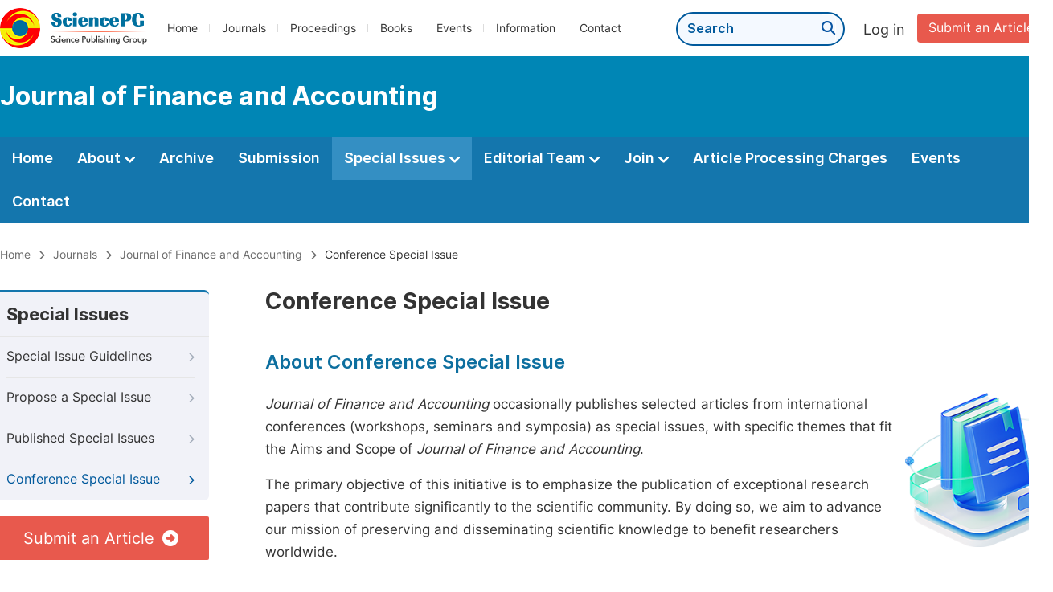

--- FILE ---
content_type: text/html;charset=UTF-8
request_url: https://www.sciencepg.com/journal/171/conference-special-issue
body_size: 52293
content:
<!doctype html>
<html>
<head>
<title>Conference Special Issue: Science Publishing Group</title>
<meta name="description" content="">
<meta name="Keywords" content="Conference Special Issue">
<head>
  
    <meta charset="utf-8">
    
      <meta charset="utf-8">
      <link rel="stylesheet" type="text/css" href="/css/font.min.css?v=20251225091228">
      <link rel="stylesheet" type="text/css" href="/css/common.min.css?v=20251225091228">
      <link rel="stylesheet" type="text/css" href="/css/selectJournalForm.min.css?v=20251225091228">
      <link rel="stylesheet" href="/css/all.min.css?v=20251225091228">
      <link rel="stylesheet" href="/css/problem_feedback.min.css?v=20251225091228">
      <script src="/js/jquery-1.11.3.min.js?v=20251225091228"></script>
      <script src="/js/clipboard/clipboard.min.js?v=20251225091228"></script>
      <script src="/js/common.min.js?v=20251225091228"></script>
      <script src="/js/jquery.sticky-sidebar.min.js?v=20251225091228"></script>
      <script src="/js/customsize-validate.min.js?v=20251225091228"></script>

      <script src="/ajax/libs/layer/layer.min.js?v=20251225091228"></script>
      <script src="/ajax/libs/layer/lang/en.js?v=20251225091228"></script>
    
    <link rel="stylesheet" type="text/css" href="/journal/css/journal_common.min.css?v=20251225091228">
    <script src="/js/layout/decorator_single_journal.min.js?v=20251225091228"></script>
  
</head>
<link rel="stylesheet" type="text/css" href="/journal/css/journal_conference_special_issue.min.css?v=20250722130714">

      <link href="/ajax/libs/select2/select2.min.css" rel="stylesheet"/>
      <script src="/ajax/libs/select2/select2.min.js"></script>
    
<link rel="stylesheet" type="text/css" href="/journal/css/special_issue.min.css?v=20250722130714">
<script type="text/javascript" src="/js/eventsProposal.min.js?v=20250722130714"></script>
<script src="/journal/js/journal_about_nav.min.js?v=20250722130714"></script>
</head>

<body>
	

  <div class="header">
    <div class="spg_item">
      <div class="content clearfix">
        <div class="logo left">
          <a href="/" target="_blank"><img src="/img/logo.png"></a>
        </div>
        <div class="spg_nav left">
          <ul>
            <li class="left">
              <a href="/" target="_blank">Home</a>
            </li>
            <li class="left">
              <a href="/journals/browse-by-subject" target="_blank">Journals</a>
            </li>
            <li class="left">
              <a href="/proceedings" target="_blank">Proceedings</a>
            </li>
            <li class="left">
              <a href="/books" target="_blank">Books</a>
            </li>
            <li class="left">
              <a href="/events" target="_blank">Events</a>
            </li>
            <li class="left">
              <a href="/information/for-authors" target="_blank">Information</a>
            </li>
            <li class="left">
              <a href="/contact" target="_blank">Contact</a>
            </li>
          </ul>
        </div>

       <div class="submit_item right">
          <a href="/submit-an-article" class="submit" target="_blank">Submit an Article</a>
        </div>
        <div class="single_login_item right">
          <div class="single_login_register">
            <a href="https://sso.sciencepg.com/login" target="_blank" class="single_login">
              Log in
            </a>
            <!--
            <span>|</span>
            <a th:href="${commonAddress.ssoPath + 'register'}" target="_blank">
              Register
            </a>
            -->
          </div>
        </div>
        <div class="single_search left">
          <form class="search" action="/search-results" type="get" target="_blank">
            <input type="text" placeholder="Search" name="searchWord" min="2" max="512">
            <button type="submit" class="single_search_btn"><i class="fas fa-search"></i></button>
          </form>
        </div>
        
      </div>
    </div>
  </div>
  
    <div class="journal_item">
      <div class="content position">
        <div class="journal_item_box clearfix">
          <div class="journal_name_item table">
            <a href="/journal/171/home" target="_blank"><h3>Journal of Finance and Accounting</h3></a>
          </div>
          <div class="search_item table" style="display: none;">
            <form class="example" action="/static">
              <input type="text" placeholder="Search title, athors, keyword or doi" name="search">
              <button type="submit"><i class="fas fa-search"></i></button>
            </form>
          </div>
        </div>
      </div>
    </div>
  
  <div class="journal_nav_item">
    <div class="content">
      <ul class="clearfix">
        <li>
          <a class="first_nav" href="/journal/171/home">Home</a>
        </li>
        <li>
          <a class="first_nav" href="/journal/171/about">About <img src="/img/tranger.png"></a>
          <div class="journal_second_menu clearfix">
            <div class="col1 left">
              <div class="journal_menu_link">
                <a href="/journal/171/about">Aims and Scope</a>
              </div>
              <div class="journal_menu_link">
                <a href="/journal/171/abstracting-and-indexing" style="font-family: &#39;Inter SemiBold&#39;; color: #00aade;">Abstracting and Indexing</a>
              </div>
              <div class="journal_menu_link">
                <a href="/journal/171/article-processing-charges">Article Processing Charges</a>
              </div>
              <div style="height: 10px;"></div>
              <div class="journal_menu_link">
                <a href="/journal/171/events">AcademicEvents</a>
              </div>
            </div>
            <div class="col2 left">
              <div class="journal_menu_link">
                <a href="/journal/171/submission-guidelines">Submission Guidelines</a>
              </div>
              <div class="journal_menu_link">
                <a href="/journal/171/preparing-manuscript">Preparing Your Manuscript</a>
              </div>
              <div class="journal_menu_link">
                <a href="/journal/171/supporting-information">Supporting Information</a>
              </div>
              <div class="journal_menu_link">
                <a href="/journal/171/editorial-process">Editorial Process</a>
              </div>
              <div class="journal_menu_link">
                <a href="/journal/171/manuscript-transfers">Manuscript Transfers</a>
              </div>
              <div class="journal_menu_link">
                <a href="/journal/171/promoting-your-publication">Promoting Your Publication</a>
              </div>
            </div>
            <div class="col3 left">
              <div class="journal_menu_link">
                <a href="/journal/171/peer-review-at-sciencepg">Peer Review at SciencePG</a>
              </div>
              <div class="journal_menu_link">
                <a href="/journal/171/open-access">Open Access Policy</a>
              </div>
              <div class="journal_menu_link">
                <a href="/journal/171/copyright">Copyright and Licensing</a>
              </div>
              <div class="journal_menu_link">
                <a href="/journal/171/publication-ethics">Publication Ethics</a>
              </div>
            </div>
          </div>
        </li>
        <li>
          <a href="/journal/171/archive" class="first_nav">Archive</a>
        </li>
        <li>
          <a href="/journal/171/submit-an-article" class="first_nav">Submission</a>
        </li>
        <li class="active">
          <a href="/journal/171/propose-a-special-issue" class="first_nav">Special Issues <img src="/img/tranger.png"></a>
          <div class="journal_second_menu clearfix">
            <div class="col3 left">
              <div class="journal_menu_link">
                <a href="/journal/171/special-issue-guidelines">Special Issue Guidelines</a>
              </div>
              <div class="journal_menu_link">
                <a href="/journal/171/propose-a-special-issue">Propose a Special Issue</a>
              </div>
              
              <div class="journal_menu_link">
                <a href="/journal/171/published-special-issues">Published Special Issues</a>
              </div>
              <div class="journal_menu_link">
                <a href="/journal/171/conference-special-issue">Conference Special Issue</a>
              </div>
            </div>
          </div>
        </li>
        <li>
          <a href="/journal/171/editorial-team" class="first_nav">Editorial Team <img src="/img/tranger.png"></a>
          <div class="journal_second_menu clearfix">
            <div class="col3 left">
              <div class="journal_menu_link">
                
              </div>
              <div class="journal_menu_link">
                
              </div>
              <div class="journal_menu_link">
                
              </div>
              <div class="journal_menu_link">
                
              </div>
              <!--
              <div class="journal_menu_link">
                <a th:href="${'/journal/' + journalID + '/editorial-team#Senior_Associate_Editor'}" th:if="${!#lists.isEmpty(editorialBoard.getSeniorsAssociateEditors())}">Senior Associate Editor<th:block th:if="${editorialBoard.getSeniorsAssociateEditors().size() > 1}">s</th:block></a>
              </div>
              -->
              <div class="journal_menu_link">
                <a href="/journal/171/editorial-team#Editorial_Board_Member">Editorial Board Members</a>
              </div>
              <div class="journal_menu_link">
                <a href="/journal/171/editorial-team#Associate_Editor">Associate Editors</a>
              </div>
              <div class="journal_menu_link">
                <a href="/journal/171/reviewers">Reviewers</a>
              </div>
            </div>
          </div>
        </li>
        <!--
        <li th:class="${(activeTabName == 'Reviewers' ? 'active' : '')}">
          <a th:href="${'/journal/' + journalID + '/reviewers'}" class="first_nav">Reviewers <img src="/img/tranger.png"></a>
          <div class="journal_second_menu clearfix">
            <div class="col3 left">
              <div class="journal_menu_link">
                <a th:href="${'/journal/' + journalID + '/reviewers'}">Reviewers</a>
              </div>
              <div class="journal_menu_link">
                <a th:href="${'/journal/' + journalID + '/join-us#Become_a_Reviewer'}">Become a Reviewer</a>
              </div>
            </div>
          </div>
        </li>
        -->
        <li>
          <a href="/journal/171/join-us" class="first_nav">Join <img src="/img/tranger.png"></a>
          <div class="journal_second_menu clearfix">
            <div class="col3 left">
              <div class="journal_menu_link">
                <a href="/journal/171/join-us#Join_as_Editor-in-Chief">Join as Editor-in-Chief</a>
              </div>
              <div class="journal_menu_link">
                <a href="/journal/171/join-us#Join_as_Senior_Editor">Join as Senior Editor</a>
              </div>
              <!--
              <div class="journal_menu_link">
                <a th:href="${'/journal/' + journalID + '/join-us#Join_as_Senior_Associate_Editor'}">Join as Senior Associate Editor</a>
              </div>
              -->
              <div class="journal_menu_link">
                <a href="/journal/171/join-us#Join_as_Editorial_Board_Member">Join as Editorial Board Member</a>
              </div>
              <div class="journal_menu_link">
                <a href="/journal/171/join-us#Become_a_Reviewer">Become a Reviewer</a>
              </div>
              <div class="journal_menu_link">
                <a href="/journal/171/join-us#Launch_a_New_Journal">Launch a New Journal</a>
              </div>
            </div>
          </div>
        </li>
        <li>
          <a href="/journal/171/article-processing-charges" class="first_nav">Article Processing Charges</a>
        </li>
        <li>
          <a href="/journal/171/events" class="first_nav">Events</a>
        </li>
        <li>
          <a href="/journal/171/contact" class="first_nav">Contact</a>
        </li>
      </ul>
    </div>
  </div>

	
  <div class="page_nav_track" id="Back_to_top">
    <div class="content">
      <nav>
        <ul>
          <li>
            <a href="/" class="tohead">Home</a>
          </li>
          <li>
            <span><i class="fas fa-chevron-right"></i></span>
            <a href="/journals/browse-by-subject" class="tohead">Journals</a>
          </li>
          <li>
            <span><i class="fas fa-chevron-right"></i></span>
            <a href="/journal/171/home" class="tohead">Journal of Finance and Accounting</a>
          </li>
          
          
          <li>
            <span><i class="fas fa-chevron-right"></i></span>
            Conference Special Issue
          </li>
        </ul>
      </nav>
    </div>
  </div>

	<div class="container content_position">
		<div id="nav">
			<div class="left_nav left">
				<div class="left_nav_title">
					Special Issues
				</div>
				<ul>
					<li>
						<a href="/journal/171/special-issue-guidelines">Special Issue Guidelines<i class="fas fa-chevron-right"></i></a>
					</li>
					<li>
						<a href="/journal/171/propose-a-special-issue">Propose a Special Issue<i class="fas fa-chevron-right"></i></a>
					</li>
					
					<li>
						<a href="/journal/171/published-special-issues">Published Special Issues<i class="fas fa-chevron-right"></i></a>
					</li>
					<li class="left_nav_active">
						<a href="/journal/171/conference-special-issue">Conference Special Issue<i class="fas fa-chevron-right"></i></a>
					</li>
				</ul>
			</div>
			<div class="clearfix"></div>
			<div class="nav_submission_btn">
				<a href="/journal/171/submit-an-article" target="_blank">Submit an Article<i class="fas fa-arrow-alt-circle-right"></i></a>
			</div>
		</div>
		<div class="color_bg_blue" style="padding-top: 0px;">
			<div class="right_content">
				<div class="page_title">Conference Special Issue</div>
				<div class="height_30"></div>
				<div class="second_title">About Conference Special Issue</div>
				<div class="clearfix">
					<div class="conference_special_issue_left left">
						<p class="normal_p"><i>Journal of Finance and Accounting</i> occasionally publishes selected articles from international conferences (workshops, seminars and symposia) as special issues, with specific themes that fit the Aims and Scope of <i>Journal of Finance and Accounting</i>.</p>
						<p class="normal_p">The primary objective of this initiative is to emphasize the publication of exceptional research papers that contribute significantly to the scientific community. By doing so, we aim to advance our mission of preserving and disseminating scientific knowledge to benefit researchers worldwide.</p>
					</div>
					<div class="conference_special_issue_right right">
						<img src="/img/conference_special_img1.png">
					</div>
				</div>

			</div>
		</div>
		<div class="color_bg_blue">
			<div class="right_content">
				<div class="second_title">Benefits of Publishing Conference Articles in a Special Issue</div>
				<div class="procedings_benefit">
					<ul class="clearfix">
						<li class="clearfix left">
							<div class="ok_icon left">
								<img src="/img/icon-ok-green2.png">
							</div>
							<div class="procedings_benefit_info left">
								<p class="benefit_title">Open Access for Life</p>
								<p>Your articles will be openly accessible to readers indefinitely.</p>
							</div>
						</li>
						<li class="clearfix left double_box">
							<div class="ok_icon left">
								<img src="/img/icon-ok-green2.png">
							</div>
							<div class="procedings_benefit_info left">
								<p class="benefit_title">Free Access</p>
								<p class="normal_p">All users can freely access your work.</p>
							</div>
						</li>
						<li class="clearfix left">
							<div class="ok_icon left">
								<img src="/img/icon-ok-green2.png">
							</div>
							<div class="procedings_benefit_info left">
								<p class="benefit_title">Special Issue Publication </p>
								<p>Your selected conference articles will be published in a dedicated Special Issue.</p>
							</div>
						</li>
						<li class="clearfix left double_box">
							<div class="ok_icon left">
								<img src="/img/icon-ok-green2.png">
							</div>
							<div class="procedings_benefit_info left">
								<p class="benefit_title">e-Publication Certificate </p>
								<p>Authors will receive a certificate for their electronic publication.</p>
							</div>
						</li>
						<li class="clearfix left">
							<div class="ok_icon left">
								<img src="/img/icon-ok-green2.png">
							</div>
							<div class="procedings_benefit_info left">
								<p class="benefit_title">Short Lead Times</p>
								<p>Your conference special issue will be published online within a mere 4 weeks.</p>
							</div>
						</li>
						<li class="clearfix left double_box">
							<div class="ok_icon left">
								<img src="/img/icon-ok-green2.png">
							</div>
							<div class="procedings_benefit_info left">
								<p class="benefit_title">Full Copyright</p>
								<p>Authors retain full copyright ownership over their articles.</p>
							</div>
						</li>
					</ul>
				</div>
			</div>
		</div>
		<div class="color_bg_blue" id="Submit-a-Publication-Proposal">
			<div class="right_content">
				<div class="second_title">Submit a Publication Proposal</div>
				<p class="normal_p">Proposals should find a specific topic. The conference organizers should make sure that selected articles are original and well fit into the conference scope, and communicate with journal editors up to special issue publication completion. Here are two options to submit your proposal:</p>
				<div class="submit_proposal">
					
      <div class="intro_normal">
        <p class="blokc_p">Option 1: Quick Submission</p>
        <p class="normal_p">You can simply fill out the form below to submit a proposal.</p>
        <form id="events_propose">
          <div class="form_content clearfix">
            <div class="left_form_content">
              <p class="input_span">First Name:<span class="red_span">*</span></p>
              <div class="form_right">
                <input type="text" tabindex="1" class="fm_text submission_input" id="txtFirstName" name="txtFirstName" maxlength="128" placeholder="Please type your first name">
                <p class="error pFirstNameError" style="display: none;"><i class="fas fa-exclamation-triangle"></i>Please type your first name.</p>
              </div>
            </div>
            <div class="right_form_content">
              <p class="input_span">Last Name:<span class="red_span">*</span></p>
              <div class="form_right">
                <input type="text" tabindex="1" class="fm_text submission_input" id="txtLastName" name="txtLastName" maxlength="128" placeholder="Please type your last name">
                <p class="error pLastNameError" style="display: none;"><i class="fas fa-exclamation-triangle"></i>Please type your last name.</p>
              </div>
            </div>
          </div>
          <div class="form_content clearfix">
            <div class="left_form_content">
              <p class="input_span">Email Address:<span class="red_span">*</span></p>
              <div class="form_right">
                <input type="text" tabindex="1" class="fm_text submission_input" id="txtEmail" name="txtEmail" maxlength="128" placeholder="Please type your email">
                <p class="error pEmailError" style="display: none;"><i class="fas fa-exclamation-triangle"></i>Please type your email.</p>
                <p class="error pEmailFormatError" style="display: none;"><i class="fas fa-exclamation-triangle"></i>Please input the correct email format.</p>
              </div>
            </div>
            <div class="right_form_content">
              <p class="input_span">Conference Title:</p>
              <div class="form_right">
                <input type="text" tabindex="1" class="fm_text submission_input" id="txtConferenceTitle" name="txtConferenceTitle" maxlength="1024" placeholder="Please type your conference title">
              </div>
            </div>
          </div>
          <div class="form_content clearfix">
            <div class="left_form_content">
              <p class="input_span">Conference Website:</p>
              <div class="form_right">
                <input type="text" tabindex="1" class="fm_text submission_input" id="txtConferenceWebsite" name="txtConferenceWebsite" maxlength="1024" placeholder="Please type your conference website">
                <p class="error pConferenceWebsiteFormatError" style="display: none;"><i class="fas fa-exclamation-triangle"></i>Please input the correct website.</p>
              </div>
            </div>
            <div class="right_form_content">
              <span class="input_span">Country/Region:</span>
              <div class="form_right">
                <select id="selCountry" class="fm-select selCountry"  onchange="hideError(this, '.pCountryIDError')" style="width: 433px;">
                  <option value="0">-- Select One --</option>
                  <option value="1">Afghanistan</option>
                  <option value="2">Aland Islands</option>
                  <option value="3">Albania</option>
                  <option value="4">Algeria</option>
                  <option value="5">American Samoa</option>
                  <option value="6">Andorra</option>
                  <option value="7">Angola</option>
                  <option value="8">Anguilla</option>
                  <option value="9">Antarctica</option>
                  <option value="10">Antigua and Barbuda</option>
                  <option value="11">Argentina</option>
                  <option value="12">Armenia</option>
                  <option value="13">Aruba</option>
                  <option value="14">Australia</option>
                  <option value="15">Austria</option>
                  <option value="16">Azerbaijan</option>
                  <option value="17">Bahamas</option>
                  <option value="18">Bahrain</option>
                  <option value="19">Bangladesh</option>
                  <option value="20">Barbados</option>
                  <option value="21">Belarus</option>
                  <option value="22">Belgium</option>
                  <option value="23">Belize</option>
                  <option value="24">Benin</option>
                  <option value="25">Bermuda</option>
                  <option value="26">Bhutan</option>
                  <option value="27">Bolivia</option>
                  <option value="28">Bosnia and Herzegovina</option>
                  <option value="29">Botswana</option>
                  <option value="30">Bouvet Island</option>
                  <option value="31">Brazil</option>
                  <option value="32">British Indian Ocean Territory</option>
                  <option value="33">British Virgin Islands</option>
                  <option value="34">Brunei</option>
                  <option value="35">Bulgaria</option>
                  <option value="36">Burkina Faso</option>
                  <option value="37">Burundi</option>
                  <option value="38">Cambodia</option>
                  <option value="39">Cameroon</option>
                  <option value="40">Canada</option>
                  <option value="41">Cape Verde</option>
                  <option value="42">Cayman Islands</option>
                  <option value="43">Central African Republic</option>
                  <option value="44">Chad</option>
                  <option value="45">Chile</option>
                  <option value="46">China</option>
                  <option value="47">Christmas Island</option>
                  <option value="48">Cocos (Keeling) Islands</option>
                  <option value="49">Colombia</option>
                  <option value="50">Comoros</option>
                  <option value="51">Congo, Rep.</option>
                  <option value="52">Cook Islands</option>
                  <option value="53">Costa Rica</option>
                  <option value="54">Croatia</option>
                  <option value="55">Cuba</option>
                  <option value="56">Cyprus</option>
                  <option value="57">Czech Republic</option>
                  <option value="58">Congo, Dem. Rep.</option>
                  <option value="59">Denmark</option>
                  <option value="61">Djibouti</option>
                  <option value="62">Dominica</option>
                  <option value="63">Dominican Republic</option>
                  <option value="64">Timor-Leste</option>
                  <option value="65">Ecuador</option>
                  <option value="66">Egypt</option>
                  <option value="67">El Salvador</option>
                  <option value="68">Equatorial Guinea</option>
                  <option value="69">Eritrea</option>
                  <option value="70">Estonia</option>
                  <option value="71">Ethiopia</option>
                  <option value="72">Falkland Islands (Islas Malvinas)</option>
                  <option value="73">Faroe Islands</option>
                  <option value="74">Micronesia, Fed. Sts.</option>
                  <option value="75">Fiji</option>
                  <option value="76">Finland</option>
                  <option value="77">France</option>
                  <option value="78">French Guiana</option>
                  <option value="79">French Polynesia</option>
                  <option value="80">French Southern Territories</option>
                  <option value="81">Gabon</option>
                  <option value="82">Gambia</option>
                  <option value="83">Georgia</option>
                  <option value="84">Germany</option>
                  <option value="85">Ghana</option>
                  <option value="86">Gibraltar</option>
                  <option value="87">Greece</option>
                  <option value="88">Greenland</option>
                  <option value="89">Grenada</option>
                  <option value="90">Guadeloupe</option>
                  <option value="91">Guam</option>
                  <option value="92">Guatemala</option>
                  <option value="93">Guinea</option>
                  <option value="94">Guinea-Bissau</option>
                  <option value="95">Guyana</option>
                  <option value="96">Haiti</option>
                  <option value="97">Heard Island and Mcdonald Islands</option>
                  <option value="98">Honduras</option>
                  <option value="99">Hong Kong</option>
                  <option value="100">Hungary</option>
                  <option value="101">Iceland</option>
                  <option value="102">India</option>
                  <option value="103">Indonesia</option>
                  <option value="104">Iran</option>
                  <option value="105">Iraq</option>
                  <option value="106">Iraq-Saudi Arabia Neutral Zone</option>
                  <option value="107">Ireland</option>
                  <option value="108">Israel</option>
                  <option value="109">Italy</option>
                  <option value="110">Ivory Coast</option>
                  <option value="111">Jamaica</option>
                  <option value="112">Japan</option>
                  <option value="113">Jordan</option>
                  <option value="114">Kazakhstan</option>
                  <option value="115">Kenya</option>
                  <option value="116">Kiribati</option>
                  <option value="117">Kuwait</option>
                  <option value="118">Kyrgyzstan</option>
                  <option value="119">Laos</option>
                  <option value="120">Latvia</option>
                  <option value="121">Lebanon</option>
                  <option value="122">Lesotho</option>
                  <option value="123">Liberia</option>
                  <option value="124">Libya</option>
                  <option value="125">Liechtenstein</option>
                  <option value="126">Lithuania</option>
                  <option value="127">Luxembourg</option>
                  <option value="128">Macao</option>
                  <option value="129">North Macedonia</option>
                  <option value="130">Madagascar</option>
                  <option value="131">Malawi</option>
                  <option value="132">Malaysia</option>
                  <option value="133">Maldives</option>
                  <option value="134">Mali</option>
                  <option value="135">Malta</option>
                  <option value="136">Marshall Islands</option>
                  <option value="137">Martinique</option>
                  <option value="138">Mauritania</option>
                  <option value="139">Mauritius</option>
                  <option value="140">Mayotte</option>
                  <option value="141">Mexico</option>
                  <option value="142">Moldova</option>
                  <option value="143">Monaco</option>
                  <option value="144">Mongolia</option>
                  <option value="145">Montenegro</option>
                  <option value="146">Montserrat</option>
                  <option value="147">Morocco</option>
                  <option value="148">Mozambique</option>
                  <option value="149">Myanmar</option>
                  <option value="150">Namibia</option>
                  <option value="151">Nauru</option>
                  <option value="152">Nepal</option>
                  <option value="153">Netherlands</option>
                  <option value="154">Netherlands Antilles</option>
                  <option value="155">New Caledonia</option>
                  <option value="156">New Zealand</option>
                  <option value="157">Nicaragua</option>
                  <option value="158">Niger</option>
                  <option value="159">Nigeria</option>
                  <option value="160">Niue</option>
                  <option value="161">Norfolk Island</option>
                  <option value="162">North Korea</option>
                  <option value="163">Northern Mariana Islands</option>
                  <option value="164">Norway</option>
                  <option value="165">Oman</option>
                  <option value="166">Pakistan</option>
                  <option value="167">Palau</option>
                  <option value="168">Palestine</option>
                  <option value="169">Panama</option>
                  <option value="170">Papua New Guinea</option>
                  <option value="171">Paraguay</option>
                  <option value="172">Peru</option>
                  <option value="173">Philippines</option>
                  <option value="174">Pitcairn Islands</option>
                  <option value="175">Poland</option>
                  <option value="176">Portugal</option>
                  <option value="177">Puerto Rico</option>
                  <option value="178">Qatar</option>
                  <option value="179">Reunion</option>
                  <option value="180">Romania</option>
                  <option value="181">Russian Federation</option>
                  <option value="182">Rwanda</option>
                  <option value="183">St. Helena</option>
                  <option value="184">St. Kitts and Nevis</option>
                  <option value="185">St. Lucia</option>
                  <option value="186">St. Pierre and Miquelon</option>
                  <option value="187">St. Vincent and the Grenadines</option>
                  <option value="188">Samoa</option>
                  <option value="189">San Marino</option>
                  <option value="190">Sao Tome and Principe</option>
                  <option value="191">Saudi Arabia</option>
                  <option value="192">Senegal</option>
                  <option value="193">Serbia</option>
                  <option value="194">Seychelles</option>
                  <option value="195">Sierra Leone</option>
                  <option value="196">Singapore</option>
                  <option value="197">Slovakia</option>
                  <option value="198">Slovenia</option>
                  <option value="199">Solomon Islands</option>
                  <option value="200">Somalia</option>
                  <option value="201">South Africa</option>
                  <option value="202">South Georgia and South Sandwich Islands</option>
                  <option value="203">South Korea</option>
                  <option value="204">Spain</option>
                  <option value="205">Spratly Islands</option>
                  <option value="206">Sri Lanka</option>
                  <option value="207">Sudan</option>
                  <option value="208">Suriname</option>
                  <option value="209">Svalbard and Jan Mayen</option>
                  <option value="210">Eswatini</option>
                  <option value="211">Sweden</option>
                  <option value="212">Switzerland</option>
                  <option value="213">Syria</option>
                  <option value="214">Taiwan</option>
                  <option value="215">Tajikistan</option>
                  <option value="216">Tanzania</option>
                  <option value="217">Thailand</option>
                  <option value="218">Togo</option>
                  <option value="219">Tokelau</option>
                  <option value="220">Tonga</option>
                  <option value="221">Trinidad and Tobago</option>
                  <option value="222">Tunisia</option>
                  <option value="223">Turkey</option>
                  <option value="224">Turkmenistan</option>
                  <option value="225">Turks And Caicos Islands</option>
                  <option value="226">Tuvalu</option>
                  <option value="227">Uganda</option>
                  <option value="228">Ukraine</option>
                  <option value="229">United Arab Emirates</option>
                  <option value="230">United Kingdom</option>
                  <option value="231">United States</option>
                  <option value="232">United States Minor Outlying Islands</option>
                  <option value="233">Uruguay</option>
                  <option value="234">U.S. Virgin Islands</option>
                  <option value="235">Uzbekistan</option>
                  <option value="236">Vanuatu</option>
                  <option value="237">Vatican City</option>
                  <option value="238">Venezuela</option>
                  <option value="239">Vietnam</option>
                  <option value="240">Wallis and Futuna</option>
                  <option value="241">Western Sahara</option>
                  <option value="242">Yemen</option>
                  <option value="243">Zambia</option>
                  <option value="244">Zimbabwe</option>
                  <option value="245">South Sudan</option>
                  <option value="246">Kosovo</option>
                  <option value="247">Curacao</option>
                  <option value="248">St. Martin</option>
                  <option value="249">Sint Maarten</option>
                  <option value="250">Cote d&#39;Ivoire</option>
                  <option value="251">Channel Islands</option>
                  <option value="252">Isle of Man</option>
                  <option value="253">West Bank and Gaza</option>
                  <option value="254">Ascension Island</option>
                  <option value="255">St. Barthelemy</option>
                  <option value="256">Caribbean Netherlands</option>
                  <option value="1000">Other Country</option>
                </select>
                <p class="error pCountryIDError" style="display: none;"><i class="fas fa-exclamation-triangle"></i>Country/Region is required.</p>
              </div>
            </div>
          </div>
          <div class="form_content clearfix">
            <p class="input_span">Captcha: <span class="red" style="color: red;">*</span></p>
            <div class="form_right left col1">
              <input type="text" id="txtCode" name="verificationCode" class="fm_text code" maxlength="10" onkeyup="hideError(this, '.pCodeError,.pVerificationCodeError')" placeholder="Please type captcha">
              <img src="https://sso.sciencepg.com/captcha/captchaImage?type=math&amp;visitId=57b76119-1e4a-444f-bec1-ac80359e6a45" onclick="refreshCaptcha()" id="imgCaptcha"class="vercode" style="cursor: pointer;">
              <a class="renew" onclick="refreshCaptcha()" style="cursor: pointer;">Renew</a>
              <p class="error pCodeError" style="display: none;"><i class="fas fa-exclamation-triangle"></i>The captcha is required.</p>
              <p class="error pVerificationCodeError" style="display: none;"><i class="fas fa-exclamation-triangle"></i>Captcha is not valid.</p>
            </div>
          </div>
          <input type="hidden" id="ssoPath" value="https://sso.sciencepg.com/">
          <input type="hidden" id="visitId" name="visitId" value="57b76119-1e4a-444f-bec1-ac80359e6a45">
          <a href="javascript:;" onclick="submitEventsProposal()" class="normal_btn submit_btn">Submit</a>
        </form>
      </div>
    

					<div class="intro_normal bottom0">
						<p class="blokc_p">Option 2: Email Submission</p>
						<p class="normal_p">You can also download the proposal form below and submit it via email to <a href="mailto:service@academicevents.org" class="normal_link"><i class="fas fa-envelope"></i> service@academicevents.org</a>.</p>
						<div class="view_more"><a onclick="eventsDownload('https://www.academicevents.org/download/Publication_Proposal_Form.doc')">Download Proposal Form <i class="fas fa-arrow-alt-circle-down"></i></a></div>
					</div>
				</div>
			</div>
		</div>
		<div class="color_bg_blue">
			<div class="right_content">
				<div class="second_title">Publishing Fee for Conference Special Issue</div>
				<p class="normal_p">Articles published in the special issue qualify for a 50% discount on the journal's regular price. </p>
				<p class="normal_p"><a href="/journal/171/article-processing-charges#Charge" target="_blank" class="normal_link">Click here<i class="fas fa-external-link-alt"></i></a> to see the Article Processing Charges of this journal.</p>
				<p>For more than 20 articles to be published, please contact <a href="mailto:service@academicevents.org" class="normal_link" target="_blank">service@academicevents.org</a> for a quote.</p>
			</div>
		</div>
		<div class="color_bg_blue">
			<div class="right_content">
				<div class="second_title">
					Publishing Terms of Conference Special Issue
				</div>
				<p class="normal_p">The conference organizers will submit his/her proposal/request for publishing a special issue in this journal.</p>
				<p class="normal_p">We will then review the proposal and finally notify the final decision to the conference organizers. Below are some criteria SciencePG uses for consideration.</p>
				<div class="step">
					<div class="steps_item clearfix">
						<div class="step_item_number left"><span class="ant_icon">1</span></div>
						<div class="assessment left">
							<p>The contents of conference to be published in the special issue must fit the aims and scope of the journal.</p>
						</div>
					</div>
					<div class="steps_item clearfix">
						<div class="step_item_number left"><span class="ant_icon">2</span></div>
						<div class="assessment left">
							<p>Basic and overview information for authors and participants must be clearly shown on the conference website, such as, conference title, dates, and aims and scope of the conference, location and organizer with contact details, list of scientific committees, important dates for abstract/paper submissions, peer review process of submitted papers and conference fees.</p>
						</div>
					</div>
					<div class="steps_item clearfix">
						<div class="step_item_number left"><span class="ant_icon">3</span></div>
						<div class="assessment left">
							<p>Priority will be given to the conferences organized by reputable institutions or a group of distinguished scientists with the lists of international scientific committees published on the conference website.</p>
						</div>
					</div>
					<div class="steps_item clearfix">
						<div class="step_item_number left"><span class="ant_icon">4</span></div>
						<div class="assessment left">
							<p>Conferences with full paper publication are preferred, those with abstract-only publication not considered.</p>
						</div>
					</div>
				</div>
				<p class="normal_p"> If you are interested in our services, please click the "Submit a Proposal" link to get a quotation.</p>
				<div class="view_more"><a class="scroll-link" href="#" data-target="Submit-a-Publication-Proposal">Submit a Proposal <i class="fas fa-arrow-alt-circle-right"></i></a></div>
			</div>
		</div>
		<div class="color_bg_blue">
			<div class="right_content">
				<div class="second_title">
					Publishing Process of Conference Special Issue
				</div>
				<p class="normal_p">The general process of publishing conference articles in a special issue is summarized below:</p>
				<div class="step">
					<div class="steps_item clearfix">
						<div class="step_item_number2 left"><span class="ant_icon">1</span></div>
						<div class="string_line" style="height:105px;"></div>
						<div class="step_item_content2 assessment left">
							<div class="step_intro_normal">
								<p class="blokc_p">Submit a Proposal</p>
								<p>The conference theme should align with the aim and scope of the journal. <a class="normal_link scroll-link" href="#" data-target="Submit-a-Publication-Proposal">Click here<i class="fas fa-external-link-alt"></i></a> to submit you proposal form.</p>
							</div>
						</div>
					</div>
					<div class="steps_item clearfix">
						<div class="step_item_number2 left"><span class="ant_icon">2</span></div>
						<div class="string_line" style="height:105px;"></div>
						<div class="step_item_content2 assessment left">
							<div class="step_intro_normal">
								<p class="blokc_p">Review articles</p>
								<p>Conference organizers will be responsible for conference articles management including peer review. You are free to select the reviewers, but all reviewers must be suitably qualified experts in the field.</p>
							</div>
						</div>
					</div>
					<div class="steps_item clearfix">
						<div class="step_item_number2 left"><span class="ant_icon">3</span></div>
						<div class="string_line" style="height:105px;"></div>
						<div class="step_item_content2 assessment left">
							<div class="step_intro_normal">
								<p class="blokc_p">Prepare for publication</p>
								<p>The conference organizer submits the all articles in an editable word file to AcademicEvents simultaneously. 4 weeks for copyediting are required after receiving all the contents</p>
							</div>
						</div>
					</div>
					<div class="steps_item clearfix">
						<div class="step_item_number2 left"><span class="ant_icon">4</span></div>

						<div class="step_item_content2 assessment left">
							<div class="step_intro_normal">
								<p class="blokc_p">Final publication confirmation</p>
								<p>We will not publish any contents until the entire collection of articles meets our publication requirements. </p>
							</div>
						</div>
					</div>
				</div>
			</div>
		</div>
		<div class="color_bg_blue">
			<div class="right_content">
				<div class="second_title">
					Promotional Toolkit for Conference Special Issue
				</div>
				<p class="normal_p">Once the conference special issue have been published, it becomes crucial to actively engage in the effective sharing and promotion of the content. </p>
				<p class="normal_p">Examples of effective promotion from the conferences' side include, but are not limited to the following:</p>
				<div class="intro_normal">
					<p class="blokc_p">Some quick steps:</p>
					<table class="basic_table_font">
						<tbody>
						<tr>
							<td>
								<div class="normal_blue_dot">
									<span></span>
								</div>
							</td>
							<td><p>Add the title and URL of your conference special issue to your email signature. </p></td>
						</tr>
						<tr>
							<td>
								<div class="normal_blue_dot">
									<span></span>
								</div>
							</td>
							<td><p>Update your CV and profiles (e.g. GoogleScholar) </p></td>
						</tr>
						<tr>
							<td class="padding0">
								<div class="normal_blue_dot">
									<span></span>
								</div>
							</td>
							<td class="padding0"><p>Use your social media accounts (professional or personal) to raise awareness</p></td>
						</tr>
						</tbody>
					</table>
				</div>
				<div class="intro_normal">
					<p class="blokc_p">Other channels:</p>
					<table class="basic_table_font">
						<tbody>
						<tr>
							<td>
								<div class="normal_blue_dot">
									<span></span>
								</div>
							</td>
							<td><p>Embrace promotional opportunities through social media, blogs, and other channels, and reciprocate when applicable.</p></td>
						</tr>
						<tr>
							<td>
								<div class="normal_blue_dot">
									<span></span>
								</div>
							</td>
							<td><p>Explore the potential for adding publications to curated reading lists</p></td>
						</tr>
						<tr>
							<td>
								<div class="normal_blue_dot">
									<span></span>
								</div>
							</td>
							<td><p>Update your conference page</p></td>
						</tr>
						<tr>
							<td class="padding0">
								<div class="normal_blue_dot">
									<span></span>
								</div>
							</td>
							<td class="padding0"><p>Contact the library as it may also be able to help</p></td>
						</tr>
						</tbody>
					</table>
				</div>
			</div>
		</div>
	</div>
	</div>
	<script src="/information/js/siber-contente-position.min.js?v=20250722130714"></script>
	
      <div class="footer">
        <div class="content clearfix">
          <div class="foot_item" style="width:408px;">
            <p class="foot_p"><a href="/about-sciencepg" target="_blank">About Us</a></p>
            <p class="foot_about"><a href="/about-sciencepg" target="_blank">Science Publishing Group (SciencePG) is an Open Access publisher, with more than 300 online, peer-reviewed journals covering a wide range of academic disciplines.</a></p>
            <p class="foot_more_link"><a href="/about-sciencepg" target="_blank" class="foot_about_more">Learn More About SciencePG <i class="fas fa-angle-right"></i></a></p>
            <div class="foot_logo">
              <a href="/" target="_blank"><img src="/img/foot_logo.png"></a>
            </div>
          </div>
          <div class="foot_item">
            <p class="foot_p">Products</p>
            <div class="foot_link">
              <ul>
                <li>
                  <a href="/journals/browse-by-subject" target="_blank">Journals</a>
                </li>
                <li>
                  <a href="/special-issues/ongoing" target="_blank">Special Issues</a>
                </li>
                <li>
                  <a href="/proceedings" target="_blank">Proceedings</a>
                </li>
                <li>
                  <a href="/books" target="_blank">Books</a>
                </li>
                <li>
                  <a href="https://www.academicevents.org" target="_blank">AcademicEvents</a>
                </li>
                <li>
                  <a href="https://scholarprofiles.com/" target="_blank">ScholarProfiles</a>
                </li>
              </ul>
            </div>
          </div>
          <div class="foot_item" style="margin-right: 40px;">
            <p class="foot_p">Information</p>
            <div class="foot_link">
              <ul>
                <li>
                  <a href="/information/for-authors" target="_blank">For Authors</a>
                </li>
                <li>
                  <a href="/information/for-reviewers" target="_blank">For Reviewers</a>
                </li>
                <li>
                  <a href="/information/for-editors" target="_blank">For Editors</a>
                </li>
                <li>
                  <a href="/information/for-conference-organizers" target="_blank">For Conference Organizers</a>
                </li>
                <li>
                  <a href="/information/for-librarians" target="_blank">For Librarians</a>
                </li>
                <li>
                  <a href="/information/article-processing-charges" target="_blank">Article Processing Charges</a>
                </li>
              </ul>
            </div>
          </div>
          <div class="foot_item" style="margin-top:34px;">
            <div class="foot_link">
              <ul>
                <li>
                  <a href="/special-issues/guidelines" target="_blank">Special Issues Guidelines</a>
                </li>
                <li>
                  <a href="/information/editorial-process" target="_blank">Editorial Process</a>
                </li>
                <li>
                  <a href="/information/peer-review-at-sciencepg" target="_blank">Peer Review at SciencePG</a>
                </li>
                <li>
                  <a href="/information/open-access" target="_blank">Open Access</a>
                </li>
                <li>
                  <a href="/information/ethical-guidelines" target="_blank">Ethical Guidelines</a>
                </li>
              </ul>
            </div>
          </div>
          <div class="foot_item double_box">
            <p class="foot_p">Important Link</p>
            <div class="foot_link">
              <ul>
                <li>
                  <a href="/submit-an-article" target="_blank">Manuscript Submission</a>
                </li>
                <li>
                  <a href="/special-issues/propose" target="_blank">Propose a Special Issue</a>
                </li>
                <li>
                  <a href="/join-us#Join_as_Editorial_Board_Member" target="_blank">Join as Editorial Board Member</a>
                </li>
                <li>
                  <a href="/join-us#Become_a_Reviewer" target="_blank">Become a Reviewer</a>
                </li>
              </ul>
            </div>
          </div>
        </div>
      </div>
      <div class="copyright">Copyright © 2012 -- 2026 Science Publishing Group – All rights reserved.</div>
    
</body>
</html>


--- FILE ---
content_type: text/css
request_url: https://www.sciencepg.com/journal/css/journal_conference_special_issue.min.css?v=20250722130714
body_size: 2623
content:
@charset "utf-8";.conference_special_issue_left{width:780px}.conference_special_issue_right img{width:184px}.procedings_benefit li{width:477px;height:132px;border-radius:10px;background:#d9edf7;box-sizing:border-box;padding:20px;margin-right:24px;margin-bottom:24px}.procedings_benefit li:nth-of-type(3),.procedings_benefit li:nth-of-type(4){height:132px}.procedings_benefit li:nth-of-type(5),.procedings_benefit li:nth-of-type(6){margin-bottom:0}.ok_icon{margin-right:15px}.procedings_benefit_info{width:392px}.benefit_title{font-family:'Inter SemiBold';font-size:20px;margin-bottom:10px}.step_item_number{width:24px;height:24px;border-radius:16px;text-align:center;margin-right:12px;background:#229ec8;margin-top:4px}.ant_icon{color:#fff;font-size:18px;line-height:24px;position:relative;bottom:2px}.assessment{width:940px}.steps_item{margin-bottom:24px}.steps_item{position:relative}.step_item_number2{width:24px;height:24px;border-radius:16px;text-align:center;margin-right:12px;background:#229ec8;margin-top:20px}.ant_icon{color:#fff;font-size:18px;line-height:24px;position:relative;bottom:2px}.string_line{width:1px;height:236px;background:#cbcddb;position:absolute;left:12px;top:60px}.step_item_content2{width:940px}.step_intro_normal{background:#fff;border-radius:10px;padding:20px;box-shadow:0 4px 5px rgb(0 0 0 / 7%)}.info_item{display:inline-block;margin-right:60px;font-size:15px}.info_item span{font-family:'Inter Medium'}.info_item i{color:#969799;margin-right:8px;font-size:16px}.special_info{padding:10px 0 14px}.link a{font-size:20px;font-family:'Inter SemiBold'}.special_link span{display:inline-block;color:#8d8e90;font-size:12px;padding:0 28px}.left_form_content{float:left;margin-right:60px}.input_span{display:block;font-size:17px;margin-bottom:8px;width:180px}.red_span{color:red}.fm_text{background:#fff;width:430px;line-height:46px;font-size:12px;color:#333;border:1px solid #d6d6d6;height:46px;padding-left:10px;outline:0;box-sizing:border-box;border-radius:4px}.error{color:red;font-size:15px;margin-top:5px}.error i{margin-right:10px}.right_form_content{float:left}.submit_btn{margin-top:20px;background:#007eb4;color:#fff;width:130px;height:46px;text-align:center;font-size:20px;line-height:46px;border:0;cursor:pointer;margin-top:20px;border-radius:4px;font-family:'Inter Bold';display:inline-block}.form_content{margin-top:20px}.code{width:290px;vertical-align:top;margin-right:10px}.vercode{height:40px;width:140px}.renew{color:#006db4;font-family:'Inter Medium';vertical-align:top;display:inline-block;margin-left:5px;cursor:pointer;margin-top:5px}.submit_btn:hover{color:#fff}

--- FILE ---
content_type: text/javascript
request_url: https://www.sciencepg.com/js/eventsProposal.min.js?v=20250722130714
body_size: 2341
content:
var eventsProposal={api:{submit:function(c,d){var a=$("#ssoPath").val();var b=new FormData();b.append("firstName",c.firstName);b.append("lastName",c.lastName);b.append("email",c.email);b.append("conferenceTitle",c.conferenceTitle);b.append("conferenceWebsite",c.conferenceWebsite);b.append("countryID",c.countryID);b.append("visitId",c.visitId);b.append("verificationCode",c.verificationCode);$.ajax({url:a+"events/proposal/save",type:"POST",data:b,cache:false,processData:false,contentType:false,success:d})}},fun:{getInputData:function(){return{firstName:$("[name='txtFirstName']").val(),lastName:$("[name='txtLastName']").val(),email:$("[name='txtEmail']").val(),conferenceTitle:$("[name='txtConferenceTitle']").val(),conferenceWebsite:$("[name='txtConferenceWebsite']").val(),countryID:$("#selCountry").val(),visitId:$("#visitId").val(),verificationCode:$("#txtCode").val().toLowerCase()}}},validateInputData:function(){var a=eventsProposal.fun.getInputData();if(!a.firstName){$(".pFirstNameError").show()}else{$(".pFirstNameError").hide()}if(!a.lastName){$(".pLastNameError").show()}else{$(".pLastNameError").hide()}if(!a.email){$(".pEmailError").show()}else{$(".pEmailError").hide()}if(!myValidator.email(a.email)){$(".pEmailFormatError").show()}else{$(".pEmailFormatError").hide()}if(a.conferenceWebsite&&!myValidator.website(a.conferenceWebsite)){$(".pConferenceWebsiteFormatError").show()}else{$(".pConferenceWebsiteFormatError").hide()}if(!a.verificationCode){$(".pCodeError").show()}else{$(".pCodeError").hide()}return $(".error:visible").length==0}};function refreshCaptcha(){var b=$("#ssoPath").val();var a=$("#visitId").val();$("#imgCaptcha")[0].src=b+"captcha/captchaImage?type=math&visitId="+a+"&timestamp="+(new Date().getSeconds())}function submitEventsProposal(){if(eventsProposal.validateInputData()){var a=eventsProposal.fun.getInputData();disableButtons();eventsProposal.api.submit(a,function(b){if(b.success){window.location.href="https://www.academicevents.org/submit-success"}else{$(".save_success").hide();if(b.objName=="verificationCode"){$(".pVerificationCodeError").show()}else{$(".pVerificationCodeError").hide()}}refreshCaptcha();enableButtons()})}}$(document).ready(function(){$("#selCountry").select2();$("input").keyup(function(a){var b=$(a.target).nextAll(".error:visible");if(b){b.hide()}})});

--- FILE ---
content_type: text/javascript
request_url: https://www.sciencepg.com/js/layout/decorator_single_journal.min.js?v=20251225091228
body_size: 438
content:
$(document).ready(function(){var b=0;$(".article_li").each(function(){var c=$(this).height();b=c>b?c:b});$(".article_li").height(b);var a=0;$(".guest_li").each(function(){var c=$(this).height();a=c>a?c:a});$(".guest_li").height(a);$(".journal_nav_item li").mouseover(function(){$(this).children(".journal_second_menu").show()});$(".journal_nav_item li").mouseout(function(){$(this).children(".journal_second_menu").hide()})});